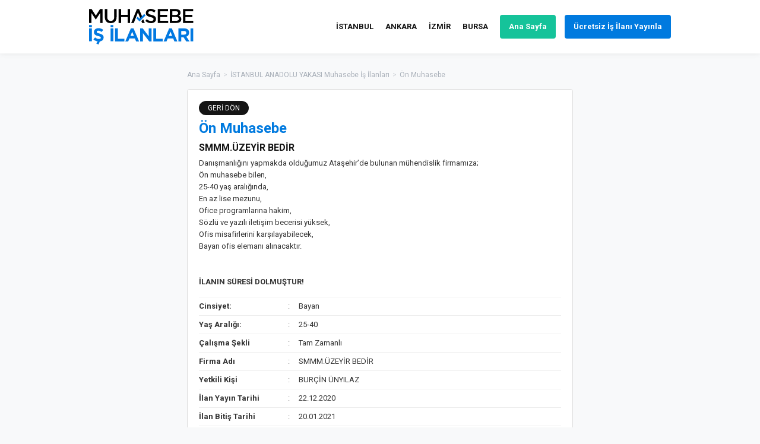

--- FILE ---
content_type: text/html; charset=UTF-8
request_url: https://muhasebeisilanlari.com/on-muhasebe-6/
body_size: 8952
content:
<!DOCTYPE html>
<html lang="tr-TR">
<head>
<title>Ön Muhasebe | Muhasebeisilanlari.com</title>
<meta charset="utf-8">
<meta name="viewport" content="width=device-width, initial-scale=1, user-scalable=no" />
<meta name="theme-color" content="#007adf">
<meta name="apple-mobile-web-app-status-bar-style" content="#007adf">
<meta name="msapplication-navbutton-color" content="#007adf">
<link rel="shortcut icon" href="/favicon.ico" type="image/x-icon" />
<style type="text/css">
html, body, div, span, applet, object, iframe, h1, h2, h3, h4, h5, h6, p, blockquote, pre, a, abbr, acronym, address, big, cite, code, del, dfn, em, font, img, ins, kbd, q, s, samp, small, strike, strong, sub, sup, tt, var, b, u, i, center, dl, dt, dd, ol, ul, li, fieldset, form, label, legend, table, caption, tbody, tfoot, thead, tr, th, td { margin: 0; padding: 0; border: 0; outline: 0; font-size: 100%; vertical-align: baseline; }

body { line-height: 1; }

ol, ul { list-style: none; }

blockquote, q { quotes: none; }

:focus {	outline: 0;}

ins {	text-decoration: none;}

del {	text-decoration: line-through;}

table { border-collapse: collapse; border-spacing: 0; }

ul, li { float:left; display:inline; }

h1, h2, h3, h4, h5 { font-weight:normal; }

i, em { font-style:normal; }

button, select { border:none; margin:0; padding:0; background:transparent; }

* { box-sizing:border-box; -webkit-box-sizing:border-box; -moz-box-sizing:border-box; }



/*	Finish RESET	*/

body { margin:0; color:#333; font-size:13px; font-family:Roboto, Arial; line-height:20px; -webkit-text-size-adjust:100%; background-color:#f8f9fa; }


*::-moz-selection { background:rgba(0, 0, 0, 0.2); }

*::selection { background:rgba(0, 0, 0, 0.2); }



a { color:#151515; text-decoration:none;  }

a:hover { color:#007adf; text-decoration:none; }



input, textarea, select { float:left; font-size:13px; margin:0; font-family:Roboto, Arial; border-radius:0; border:0; -webkit-appearance:none; }

button { border:none; padding:0; margin:0; cursor:pointer; border-radius:0; font-size:14px; font-family:Roboto; font-weight:600; }



input[type='checkbox'] { -webkit-appearance:checkbox; margin:3px 5px 0 0; }

input[type='radio'] { -webkit-appearance:radio; margin:3px 5px 0 0; }



.input { width:100%; height:40px; padding:0 14px; border:1px solid #CCC; transition:ease 0.3s; background-color:#fafbfe; border-radius:5px; }

.input:focus { border-color:#61D9C0; }

.select {

	height:40px;

	color:#666;

	background:#fafbfe url(/images/arrow-select.png) no-repeat right center; background-size:auto 5px;

	box-shadow:none;

	-webkit-appearance:none;

	   -moz-appearance:none;

			appearance:none;

}



textarea.input { padding-top:10px !important; padding-bottom:10px !important; }



.button {

	float:none;

	height:40px;

	display:inline-block;

	padding:0 30px;

	cursor:pointer;

	border:none;

	color:#FFF; 

	background-color:#007adf;

	transition:all 0.3s;

	box-shadow:inset 0 -2px 0 rgba(0, 0, 0, 0.07);

	text-align:center;

	font-size:14px;

	font-weight:600;

	border-radius:20px;

	}



.button:hover { background-color:#15c39a; color:#FFF; }



.checkbox { margin:3px 7px 0px 0px; } 



.muhasebeisilanlari { float:left; width:100%; position:relative; }

	.wrap { margin:0 auto; max-width:980px; min-height:10px; position:relative; }

		.wrap-inner { margin:0 auto; width:100%; max-width:650px; min-height:10px; position:relative; }


.tac { text-align:center; }

.tar { text-align:right; }


.fl { float:left !important; }

.fr { float:right !important; }

.fn { float:none !important; }


.w100 { float:left; width:100% !important; }

.w50 { float:left; width:50%; }

.mt30 { margin-top:30px; }


/*	Start TOP	*/


#header { float:left; width:100%; height:90px; position:relative; background-color:#FFF; box-shadow:0 0 10px rgba(0, 0, 0, 0.08); z-index:2000; }

	#logo { float:left; margin-top:15px; z-index:240; }

		#logo a { float:left; position:relative; }

		#logo a:hover { opacity:0.8; }

			#logo a img { float:left; height:60px; }	

	.navigation { float:right; margin-top:25px; }

		.navigation li { margin-left:20px; }

		.navigation li:first-child { margin-left:0; }

		.navigation li:last-child { margin-left:15px; }

			.navigation li a { float:left; font-weight:700; line-height:40px; transition:all 0.25s; }

			.navigation li:nth-last-child(-n+2) a { padding:0 15px; color:#FFF; background-color:#15c39a; border-radius:4px; }

			.navigation li:last-child a { padding:0 15px; background-color:#007adf; border-radius:4px; }

			.navigation li:nth-last-child(-n+2) a:hover { background-color:#151515; }

/*	Finish TOP	*/

/*	Start FOOTER	*/

.footer { float:left; width:100%; padding:25px 20px; margin-top:40px; background-color:#FFF; position:relative; text-align:center; box-shadow:inset 0 1px 0 #DCE7F5; color:#666; }

	.footer section { display:inline-block; width:100%; max-width:900px; }

/*	Start SUB PAGES	*/

.page-title { float:left; width:100%; margin:41px 0 15px 0; position:relative; text-align:center; font-size:29px; color:#000000; line-height:40px; }

.page-title-slim { margin-top:30px; }

	.page-title section , .page-title h1 , .page-about section { display:inline-block; width:100%; max-width:600px; }

	.page-title strong { font-weight:600; }


.page-about { float:left; width:100%; margin:-13px 0 23px 0; font-size:14px; color:#6c7781; line-height:25px; position:relative; text-align:center; }

.page-about-small { margin:-10px 0 20px 0; font-size:13px; line-height:20px; }


.page-wrap { float:left; width:100%; padding-right:325px; }


.content { float:left; width:100%; }

.sidebar { float:right; width:300px; margin-right:-325px; }



.cities { float:left; width:100%; padding-bottom:5px; margin-bottom:20px; background-color:#007adf; border-radius:4px; color:#FFF; }

	.cities > strong { float:left; width:100%; padding:12px 0 13px 0; position:relative; text-align:center; font-size:14px; font-weight:600; box-shadow:inset 0 -1px 0 rgba(0, 0, 0, 0.1); }

		.cities > strong::before { 

			content:"";

			border-top:4px solid transparent;

			border-left:10px solid transparent;

			border-right:10px solid transparent;

			height: 0;

			top:0;

			left:50%;

			margin-left:-10px;

			position:absolute;

			width:0;

			border-top-color:#fafbfe;

		}

	.cities ul { width:100%; padding:10px 20px; }

		.cities li { width:50%; }

			.cities li a { float:left; width:100%; padding-left:10px; position:relative; color:#FFF; line-height:25px; }
				.cities li a::before { content:""; position:absolute; left:0; top:50%; width:4px; height:4px; margin-top:-2px; background-color:#FFF; border-radius:2px; }

			.cities li a:hover { text-decoration:underline; }

			

.adv-wide { float:left; width:100%; margin-top:20px; }

	.adv-wide img { float:left; width:100%; border-radius:4px; }



.adv-right { float:right; width:160px; margin-right:-180px; }

	.adv-right img { display:inline-block; width:100%; max-width:160px; border-radius:4px; }



.job-list { float:left; width:100%; }

	.job-list ul { width:100%; }

		.job-list li { width:100%; margin-bottom:20px; }

			.job-list li a { float:left; width:100%; padding:14px 19px; border:1px solid #DCE7F5; border-radius:4px; background-color:#FFF; position:relative; transition:all 0.25s; }

			.job-list li a.advert { padding:0; border:0; }

				.job-list li a.advert img { float:left; width:100%; border-radius:4px; }

				

				.job-list-title { float:left; width:100%; padding-right:85px; font-size:16px; font-weight:600; color:#007adf; }

				.job-list-date { position:absolute; top:15px; right:19px; padding:0 10px; color:#FFF; font-size:11px; font-weight:600; background-color:#FFC107; border-radius:10px; }

				.job-list-owner { float:left; width:100%; padding-bottom:10px; margin:1px 0 9px 0; font-weight:700; color:#15c39a; border-bottom:1px solid #E6EEF8; }

				.job-list-address { float:left; width:100%; padding:5px 80px 0 0px; font-style:italic; font-size:11px; }

					.job-list-address img { float:left; height:16px; margin:2px 0 0 -22px; opacity:0.6; }

				.job-list-city { position:absolute; bottom:15px; right:19px; color:#666; font-size:11px; font-weight:600; }



.inner-10 { margin:0 -10px; }

.inner-7 { margin:0 -7px; }

.inner-2 { margin:0 -2px; }



.breadcrumb { float:left; width:100%; margin:-4px 0 14px 0; position:relative; color:#A9B0B9; font-size:12px; }

	.breadcrumb a { float:left; color:#A9B0B9; }

	.breadcrumb a:hover { text-decoration:underline; }

	.breadcrumb i { float:left; padding:0 5px; opacity:0.5; }

	.breadcrumb strong { float:left; font-weight:500; }



.bolum-hero { margin-top:30px; }

	.bolum-wrap , .box { float:left; width:100%; padding:19px; background-color:#FFF; border:1px solid #DDD; border-radius:4px; }

		a.go-back { float:left; padding:2px 15px; margin-bottom:7px; color:#FFF; font-size:12px; font-weight:500; background-color:#151515; border-radius:12px; transition:all 0.25s; }

		a:hover.go-back { background-color:#151515; letter-spacing:1px; }

		

		.bolum-title { float:left; width:100%; font-size:24px; font-weight:600; line-height:30px; color:#007adf; }

		.bolum-position { float:left; width:100%; margin:8px 0 6px 0; font-size:16px; font-weight:700; color:#151515; }

		.bolum-content { float:left; width:100%; }
	  	.bolum-content ul , .static-text ol { width:100%; padding-left:17px; }
				.bolum-content ul li , .static-text ol li { width:100%; list-style-type:disc; display:list-item; }


		.bolum-specs { float:left; width:100%; margin-top:15px; }

			.bolum-specs ul { width:100%; border-bottom:1px solid #EEE; }

				.bolum-specs li { width:100%; padding:5px 0; border-top:1px solid #EEE; }

					.bolum-specs li strong { float:left; width:25%; font-weight:600; }

						.bolum-specs li strong::after { content:":"; float:right; font-weight:400; color:#666; }

					.bolum-specs li section { float:left; width:75%; padding-left:15px; }

						.bolum-specs li section span { float:left; padding:0 10px; margin-right:7px; color:#FFF; background-color:#FFC107; border-radius:10px; font-size:11px; font-weight:600; }

						.bolum-specs li section span:last-child { margin-right:0; }

					

		.page-share { float:left; width:100%; margin-top:15px; margin-bottom:-10px; }

			.page-share li { margin:0 10px 10px 0; }

			.page-share li:last-child { margin-right:0; }

				.page-share li a { float:left; padding:0 15px; font-weight:700; color:#FFF; font-size:11px; line-height:35px; border-radius:4px; background-color:#999; transition:all 0.25s; }

				.page-share li a.facebook { background-color:#4267B2; }

				.page-share li a.twitter { background-color:#1DA1F2; }

				.page-share li a.linkedin { background-color:#0073B1; }

				.page-share li a.whatsapp { background-color:#4EC247; }

				.page-share li a:hover { background-color:#151515; }



/*	Start CONTACT	*/



.contact-form { float:left; width:100%; padding:10px; margin-top:-4px; }

	.contact-form .contact-inner { display:flex; flex-flow:row wrap; }

	.contact-form section { float:left; padding:0 10px 16px 10px; position:relative; flex:1; flex-basis:50%; }

	.contact-form .w100 { flex-basis:100%; }

	.contact-form section:last-child { padding-bottom:0; }

		.contact-form section i { height:24px; padding-bottom:4px; display:block; font-weight:500; }

		.contact-form section .button  { width:100%; }

		

	.social-facility { float:left; width:100%; padding:14px 14px 4px 14px; background-color:#FFF; border:1px solid #CCC; border-radius:4px; }

		.social-facility label { float:left; margin:0 10px 10px 0; }



.agree { float:left; width:100%; color:#666; }

	.agree label { float:left; width:100%; margin-bottom:5px; }

	.agree label:last-child { margin-bottom:0; }

	.agree a { font-weight:500; }

	.agree a:hover { text-decoration:underline; }


.publishing-terms { float:left; width:100%; padding:0 10px 10px 10px; margin-top:20px; }

	.publishing-terms strong { font-weight:600; }


.static-text { float:left; width:100%; margin:-5px 0; line-height:24px; }
	.static-text ul , .static-text ol { width:100%; padding-left:17px; }
		.static-text ul li , .static-text ol li { width:100%; list-style-type:disc; display:list-item; }


/*	Start PAGINATION	*/


.pages { float:left; width:100%; text-align:center; }

	.pages li a { float:left; min-width:40px; height:40px; padding:0 12px; border:1px solid #DCE7F5; border-right:0; font-weight:500; line-height:38px; color:#666; background-color:#FFF; transition:all 0.3s; }

	.pages li a:hover { color:#007adf; border-bottom:1px solid #007adf; }

	.pages li:first-child a { border-radius:4px 0 0 4px; }

	.pages li:last-child a { border-right:1px solid #DCE7F5; border-radius:0 4px 4px 0; }

	.pages li a:hover { color:#007adf; }

	.pages li a.current { background-color:#007adf; color:#FFF; border-color:#007adf; }


/*	Finish PAGINATION */


@media only screen and (max-width:1023px) {


.wrap { float:left; width:100%; padding:0 10px; }

.advantages li { width:50%; }

.page-wrap { padding-right:0; }

.sidebar { width:100%; margin-right:0; margin-top:20px; }

.footer { font-size:11px; }

.adv-right { display:none; }

.breadcrumb { margin-bottom:9px; }

}


@media only screen and (max-width:767px) {


#header { height:60px; }

	#logo a img { float:left; height:40px; }

	.navigation { margin-top:10px; margin-right:-2px; }

		.navigation li { display:none; }

		.navigation li:last-child { display:block; margin-left:0; }

.advantages { margin-bottom:-20px; }

.job-list-address { padding-right:0; }
.job-list-city { float:left; width:100%; padding-left:0px; position:static; }

.breadcrumb a , .breadcrumb i , .breadcrumb strong { float:none; }

}


@media only screen and (max-width:640px) {


.bolum-specs li strong::after { display:none; }

.bolum-hero { margin-top:20px; }

.bolum-specs li strong { width:100%; }

.bolum-specs li section { width:100%; padding-left:0; }

.contact-form , .publishing-terms { padding:0; }

}

@media only screen and (max-width:540px) {

.advantages li { width:100%; }

	.advantages li section { padding:30px 20px 44px 20px; }

		.advantages li section span { height:auto; }

.contact-form section { flex-basis:100%; }

	.contact-form section i { height:auto; }


}


@media only screen and (max-width:420px) {


.navigation li:last-child a { width:100px; height:40px; padding:5px 5px 0 5px; font-size:11px; line-height:14px; text-align:center; }


}


@media only screen and (max-width:375px) {


}


@media only screen and (max-width:360px) {


}
</style>
<meta name='robots' content='index, follow, max-image-preview:large, max-snippet:-1, max-video-preview:-1' />

	<!-- This site is optimized with the Yoast SEO Premium plugin v21.3 (Yoast SEO v21.5) - https://yoast.com/wordpress/plugins/seo/ -->
	<meta name="description" content="Danışmanlığını yapmakda olduğumuz Ataşehir&#039;de bulunan mühendislik firmamıza; Ön muhasebe bilen, 25-40 yaş aralığında, En az lise mezunu, Ofice" />
	<link rel="canonical" href="https://muhasebeisilanlari.com/on-muhasebe-6/" />
	<meta property="og:locale" content="tr_TR" />
	<meta property="og:type" content="article" />
	<meta property="og:title" content="Ön Muhasebe" />
	<meta property="og:description" content="Danışmanlığını yapmakda olduğumuz Ataşehir&#039;de bulunan mühendislik firmamıza; Ön muhasebe bilen, 25-40 yaş aralığında, En az lise mezunu, Ofice" />
	<meta property="og:url" content="https://muhasebeisilanlari.com/on-muhasebe-6/" />
	<meta property="og:site_name" content="Muhasebe İş İlanları: Türkiye&#039;nin Muhasebe İş İlanları Sitesi" />
	<meta property="article:publisher" content="https://www.facebook.com/muhasebeisilanlaricom/" />
	<meta property="article:published_time" content="2020-12-22T05:04:02+00:00" />
	<meta property="og:image" content="https://muhasebeisilanlari.com/images/paylas.png" />
	<meta name="author" content="admin" />
	<meta name="twitter:card" content="summary_large_image" />
	<meta name="twitter:creator" content="@muhasebeisilani" />
	<meta name="twitter:site" content="@muhasebeisilani" />
	<meta name="twitter:label1" content="Yazan:" />
	<meta name="twitter:data1" content="admin" />
	<script type="application/ld+json" class="yoast-schema-graph">{"@context":"https://schema.org","@graph":[{"@type":"WebPage","@id":"https://muhasebeisilanlari.com/on-muhasebe-6/","url":"https://muhasebeisilanlari.com/on-muhasebe-6/","name":"Ön Muhasebe | Muhasebeisilanlari.com","isPartOf":{"@id":"https://muhasebeisilanlari.com/#website"},"datePublished":"2020-12-22T05:04:02+00:00","dateModified":"2020-12-22T05:04:02+00:00","author":{"@id":"https://muhasebeisilanlari.com/#/schema/person/f1a46008017e394b0a3cb6c777a5e37e"},"description":"Danışmanlığını yapmakda olduğumuz Ataşehir'de bulunan mühendislik firmamıza; Ön muhasebe bilen, 25-40 yaş aralığında, En az lise mezunu, Ofice","breadcrumb":{"@id":"https://muhasebeisilanlari.com/on-muhasebe-6/#breadcrumb"},"inLanguage":"tr","potentialAction":[{"@type":"ReadAction","target":["https://muhasebeisilanlari.com/on-muhasebe-6/"]}]},{"@type":"BreadcrumbList","@id":"https://muhasebeisilanlari.com/on-muhasebe-6/#breadcrumb","itemListElement":[{"@type":"ListItem","position":1,"name":"Home","item":"https://muhasebeisilanlari.com/"},{"@type":"ListItem","position":2,"name":"Ön Muhasebe"}]},{"@type":"WebSite","@id":"https://muhasebeisilanlari.com/#website","url":"https://muhasebeisilanlari.com/","name":"Muhasebe İş İlanları: Türkiye&#039;nin Muhasebe İş İlanları Sitesi","description":"Muhasebe İş İlanları: Türkiye&#039;nin Muhasebe İş İlanları Sitesi","potentialAction":[{"@type":"SearchAction","target":{"@type":"EntryPoint","urlTemplate":"https://muhasebeisilanlari.com/?s={search_term_string}"},"query-input":"required name=search_term_string"}],"inLanguage":"tr"},{"@type":"Person","@id":"https://muhasebeisilanlari.com/#/schema/person/f1a46008017e394b0a3cb6c777a5e37e","name":"admin"}]}</script>
	<!-- / Yoast SEO Premium plugin. -->


<style id='classic-theme-styles-inline-css' type='text/css'>
/*! This file is auto-generated */
.wp-block-button__link{color:#fff;background-color:#32373c;border-radius:9999px;box-shadow:none;text-decoration:none;padding:calc(.667em + 2px) calc(1.333em + 2px);font-size:1.125em}.wp-block-file__button{background:#32373c;color:#fff;text-decoration:none}
</style>
<style id='global-styles-inline-css' type='text/css'>
body{--wp--preset--color--black: #000000;--wp--preset--color--cyan-bluish-gray: #abb8c3;--wp--preset--color--white: #ffffff;--wp--preset--color--pale-pink: #f78da7;--wp--preset--color--vivid-red: #cf2e2e;--wp--preset--color--luminous-vivid-orange: #ff6900;--wp--preset--color--luminous-vivid-amber: #fcb900;--wp--preset--color--light-green-cyan: #7bdcb5;--wp--preset--color--vivid-green-cyan: #00d084;--wp--preset--color--pale-cyan-blue: #8ed1fc;--wp--preset--color--vivid-cyan-blue: #0693e3;--wp--preset--color--vivid-purple: #9b51e0;--wp--preset--gradient--vivid-cyan-blue-to-vivid-purple: linear-gradient(135deg,rgba(6,147,227,1) 0%,rgb(155,81,224) 100%);--wp--preset--gradient--light-green-cyan-to-vivid-green-cyan: linear-gradient(135deg,rgb(122,220,180) 0%,rgb(0,208,130) 100%);--wp--preset--gradient--luminous-vivid-amber-to-luminous-vivid-orange: linear-gradient(135deg,rgba(252,185,0,1) 0%,rgba(255,105,0,1) 100%);--wp--preset--gradient--luminous-vivid-orange-to-vivid-red: linear-gradient(135deg,rgba(255,105,0,1) 0%,rgb(207,46,46) 100%);--wp--preset--gradient--very-light-gray-to-cyan-bluish-gray: linear-gradient(135deg,rgb(238,238,238) 0%,rgb(169,184,195) 100%);--wp--preset--gradient--cool-to-warm-spectrum: linear-gradient(135deg,rgb(74,234,220) 0%,rgb(151,120,209) 20%,rgb(207,42,186) 40%,rgb(238,44,130) 60%,rgb(251,105,98) 80%,rgb(254,248,76) 100%);--wp--preset--gradient--blush-light-purple: linear-gradient(135deg,rgb(255,206,236) 0%,rgb(152,150,240) 100%);--wp--preset--gradient--blush-bordeaux: linear-gradient(135deg,rgb(254,205,165) 0%,rgb(254,45,45) 50%,rgb(107,0,62) 100%);--wp--preset--gradient--luminous-dusk: linear-gradient(135deg,rgb(255,203,112) 0%,rgb(199,81,192) 50%,rgb(65,88,208) 100%);--wp--preset--gradient--pale-ocean: linear-gradient(135deg,rgb(255,245,203) 0%,rgb(182,227,212) 50%,rgb(51,167,181) 100%);--wp--preset--gradient--electric-grass: linear-gradient(135deg,rgb(202,248,128) 0%,rgb(113,206,126) 100%);--wp--preset--gradient--midnight: linear-gradient(135deg,rgb(2,3,129) 0%,rgb(40,116,252) 100%);--wp--preset--font-size--small: 13px;--wp--preset--font-size--medium: 20px;--wp--preset--font-size--large: 36px;--wp--preset--font-size--x-large: 42px;--wp--preset--spacing--20: 0.44rem;--wp--preset--spacing--30: 0.67rem;--wp--preset--spacing--40: 1rem;--wp--preset--spacing--50: 1.5rem;--wp--preset--spacing--60: 2.25rem;--wp--preset--spacing--70: 3.38rem;--wp--preset--spacing--80: 5.06rem;--wp--preset--shadow--natural: 6px 6px 9px rgba(0, 0, 0, 0.2);--wp--preset--shadow--deep: 12px 12px 50px rgba(0, 0, 0, 0.4);--wp--preset--shadow--sharp: 6px 6px 0px rgba(0, 0, 0, 0.2);--wp--preset--shadow--outlined: 6px 6px 0px -3px rgba(255, 255, 255, 1), 6px 6px rgba(0, 0, 0, 1);--wp--preset--shadow--crisp: 6px 6px 0px rgba(0, 0, 0, 1);}:where(.is-layout-flex){gap: 0.5em;}:where(.is-layout-grid){gap: 0.5em;}body .is-layout-flow > .alignleft{float: left;margin-inline-start: 0;margin-inline-end: 2em;}body .is-layout-flow > .alignright{float: right;margin-inline-start: 2em;margin-inline-end: 0;}body .is-layout-flow > .aligncenter{margin-left: auto !important;margin-right: auto !important;}body .is-layout-constrained > .alignleft{float: left;margin-inline-start: 0;margin-inline-end: 2em;}body .is-layout-constrained > .alignright{float: right;margin-inline-start: 2em;margin-inline-end: 0;}body .is-layout-constrained > .aligncenter{margin-left: auto !important;margin-right: auto !important;}body .is-layout-constrained > :where(:not(.alignleft):not(.alignright):not(.alignfull)){max-width: var(--wp--style--global--content-size);margin-left: auto !important;margin-right: auto !important;}body .is-layout-constrained > .alignwide{max-width: var(--wp--style--global--wide-size);}body .is-layout-flex{display: flex;}body .is-layout-flex{flex-wrap: wrap;align-items: center;}body .is-layout-flex > *{margin: 0;}body .is-layout-grid{display: grid;}body .is-layout-grid > *{margin: 0;}:where(.wp-block-columns.is-layout-flex){gap: 2em;}:where(.wp-block-columns.is-layout-grid){gap: 2em;}:where(.wp-block-post-template.is-layout-flex){gap: 1.25em;}:where(.wp-block-post-template.is-layout-grid){gap: 1.25em;}.has-black-color{color: var(--wp--preset--color--black) !important;}.has-cyan-bluish-gray-color{color: var(--wp--preset--color--cyan-bluish-gray) !important;}.has-white-color{color: var(--wp--preset--color--white) !important;}.has-pale-pink-color{color: var(--wp--preset--color--pale-pink) !important;}.has-vivid-red-color{color: var(--wp--preset--color--vivid-red) !important;}.has-luminous-vivid-orange-color{color: var(--wp--preset--color--luminous-vivid-orange) !important;}.has-luminous-vivid-amber-color{color: var(--wp--preset--color--luminous-vivid-amber) !important;}.has-light-green-cyan-color{color: var(--wp--preset--color--light-green-cyan) !important;}.has-vivid-green-cyan-color{color: var(--wp--preset--color--vivid-green-cyan) !important;}.has-pale-cyan-blue-color{color: var(--wp--preset--color--pale-cyan-blue) !important;}.has-vivid-cyan-blue-color{color: var(--wp--preset--color--vivid-cyan-blue) !important;}.has-vivid-purple-color{color: var(--wp--preset--color--vivid-purple) !important;}.has-black-background-color{background-color: var(--wp--preset--color--black) !important;}.has-cyan-bluish-gray-background-color{background-color: var(--wp--preset--color--cyan-bluish-gray) !important;}.has-white-background-color{background-color: var(--wp--preset--color--white) !important;}.has-pale-pink-background-color{background-color: var(--wp--preset--color--pale-pink) !important;}.has-vivid-red-background-color{background-color: var(--wp--preset--color--vivid-red) !important;}.has-luminous-vivid-orange-background-color{background-color: var(--wp--preset--color--luminous-vivid-orange) !important;}.has-luminous-vivid-amber-background-color{background-color: var(--wp--preset--color--luminous-vivid-amber) !important;}.has-light-green-cyan-background-color{background-color: var(--wp--preset--color--light-green-cyan) !important;}.has-vivid-green-cyan-background-color{background-color: var(--wp--preset--color--vivid-green-cyan) !important;}.has-pale-cyan-blue-background-color{background-color: var(--wp--preset--color--pale-cyan-blue) !important;}.has-vivid-cyan-blue-background-color{background-color: var(--wp--preset--color--vivid-cyan-blue) !important;}.has-vivid-purple-background-color{background-color: var(--wp--preset--color--vivid-purple) !important;}.has-black-border-color{border-color: var(--wp--preset--color--black) !important;}.has-cyan-bluish-gray-border-color{border-color: var(--wp--preset--color--cyan-bluish-gray) !important;}.has-white-border-color{border-color: var(--wp--preset--color--white) !important;}.has-pale-pink-border-color{border-color: var(--wp--preset--color--pale-pink) !important;}.has-vivid-red-border-color{border-color: var(--wp--preset--color--vivid-red) !important;}.has-luminous-vivid-orange-border-color{border-color: var(--wp--preset--color--luminous-vivid-orange) !important;}.has-luminous-vivid-amber-border-color{border-color: var(--wp--preset--color--luminous-vivid-amber) !important;}.has-light-green-cyan-border-color{border-color: var(--wp--preset--color--light-green-cyan) !important;}.has-vivid-green-cyan-border-color{border-color: var(--wp--preset--color--vivid-green-cyan) !important;}.has-pale-cyan-blue-border-color{border-color: var(--wp--preset--color--pale-cyan-blue) !important;}.has-vivid-cyan-blue-border-color{border-color: var(--wp--preset--color--vivid-cyan-blue) !important;}.has-vivid-purple-border-color{border-color: var(--wp--preset--color--vivid-purple) !important;}.has-vivid-cyan-blue-to-vivid-purple-gradient-background{background: var(--wp--preset--gradient--vivid-cyan-blue-to-vivid-purple) !important;}.has-light-green-cyan-to-vivid-green-cyan-gradient-background{background: var(--wp--preset--gradient--light-green-cyan-to-vivid-green-cyan) !important;}.has-luminous-vivid-amber-to-luminous-vivid-orange-gradient-background{background: var(--wp--preset--gradient--luminous-vivid-amber-to-luminous-vivid-orange) !important;}.has-luminous-vivid-orange-to-vivid-red-gradient-background{background: var(--wp--preset--gradient--luminous-vivid-orange-to-vivid-red) !important;}.has-very-light-gray-to-cyan-bluish-gray-gradient-background{background: var(--wp--preset--gradient--very-light-gray-to-cyan-bluish-gray) !important;}.has-cool-to-warm-spectrum-gradient-background{background: var(--wp--preset--gradient--cool-to-warm-spectrum) !important;}.has-blush-light-purple-gradient-background{background: var(--wp--preset--gradient--blush-light-purple) !important;}.has-blush-bordeaux-gradient-background{background: var(--wp--preset--gradient--blush-bordeaux) !important;}.has-luminous-dusk-gradient-background{background: var(--wp--preset--gradient--luminous-dusk) !important;}.has-pale-ocean-gradient-background{background: var(--wp--preset--gradient--pale-ocean) !important;}.has-electric-grass-gradient-background{background: var(--wp--preset--gradient--electric-grass) !important;}.has-midnight-gradient-background{background: var(--wp--preset--gradient--midnight) !important;}.has-small-font-size{font-size: var(--wp--preset--font-size--small) !important;}.has-medium-font-size{font-size: var(--wp--preset--font-size--medium) !important;}.has-large-font-size{font-size: var(--wp--preset--font-size--large) !important;}.has-x-large-font-size{font-size: var(--wp--preset--font-size--x-large) !important;}
.wp-block-navigation a:where(:not(.wp-element-button)){color: inherit;}
:where(.wp-block-post-template.is-layout-flex){gap: 1.25em;}:where(.wp-block-post-template.is-layout-grid){gap: 1.25em;}
:where(.wp-block-columns.is-layout-flex){gap: 2em;}:where(.wp-block-columns.is-layout-grid){gap: 2em;}
.wp-block-pullquote{font-size: 1.5em;line-height: 1.6;}
</style>
		
</head>
<body>
<div class="muhasebeisilanlari">

<div id="header">

	<div class="wrap">

		<div class="navigasyon"><span></span></div>

		<div id="logo"><a href="https://muhasebeisilanlari.com/" alt="Muhasebe İş İlanları"><img src="/images/muhasebe-is-ilanlari.svg" alt="Muhasebe İş İlanları" /></a></div>

		<div class="navigation">
			<ul>
				<li><a href="https://muhasebeisilanlari.com/istanbul/">İSTANBUL</a></li>
				<li><a href="https://muhasebeisilanlari.com/ankara/">ANKARA</a></li>
				<li><a href="https://muhasebeisilanlari.com/izmir/">İZMİR</a></li>
				<li><a href="https://muhasebeisilanlari.com/bursa/">BURSA</a></li>
				<li><a href="https://muhasebeisilanlari.com/">Ana Sayfa</a></li>
				<li><a href="https://muhasebeisilanlari.com/ilan-ver/">Ücretsiz İş İlanı Yayınla</a></li>
			</ul>
		</div>

	</div>

</div>
<div class="w100" data-sticky-container>

	<div class="wrap">

		

		<div class="w100 bolum-hero">

			<div class="wrap-inner">

				

				<div class="breadcrumb">

					<a href="https://muhasebeisilanlari.com/">Ana Sayfa</a>

					<i>></i>

					<a href="https://muhasebeisilanlari.com/istanbul-anadolu-yakasi/">İSTANBUL ANADOLU YAKASI Muhasebe İş İlanları</a>

					<i>></i>

					<strong>Ön Muhasebe</strong>

				</div>

				

				<div class="w100">

				

					<div class="adv-right sticky" data-margin-top="20" data-sticky-for="1023" data-sticky-class="is-sticky">
<ins class="adsbygoogle"
     style="display:block"
     data-ad-client="ca-pub-0899507494342268"
     data-ad-slot="8112970116"
     data-ad-format="auto"
     data-full-width-responsive="true"></ins>
<script>
     (adsbygoogle = window.adsbygoogle || []).push({});
</script>
</div>

				

					<div class="bolum-wrap">

						<a href="javascript:window.history.back();" class="go-back">GERİ DÖN</a>

						<h1 class="bolum-title">Ön Muhasebe</h1>

						<div class="bolum-position">SMMM.ÜZEYİR BEDİR</div>

						<div class="bolum-content">
						<p>Danışmanlığını yapmakda olduğumuz Ataşehir&#8217;de bulunan mühendislik firmamıza;<br />
Ön muhasebe bilen,<br />
25-40 yaş aralığında,<br />
En az lise mezunu,<br />
Ofice programlarına hakim,<br />
Sözlü ve yazılı iletişim becerisi yüksek,<br />
Ofis misafirlerini karşılayabilecek,<br />
Bayan ofis elemanı alınacaktır.</p>
<p><br/><br/><strong>İLANIN SÜRESİ DOLMUŞTUR!</strong></p>							</div>
							

<div class="bolum-specs"><ul><li><strong>Cinsiyet:</strong> <section>Bayan</section></li>
<li><strong>Yaş Aralığı:</strong> <section>25-40</section></li>
<li><strong>Çalışma Şekli</strong> <section>Tam Zamanlı</section></li>
<li><strong>Firma Adı</strong> <section>SMMM.ÜZEYİR BEDİR</section></li>
<li><strong>Yetkili Kişi</strong> <section>BURÇİN ÜNYILAZ</section></li>
<li><strong>İlan Yayın Tarihi</strong> <section>22.12.2020</section></li>
<li><strong>İlan Bitiş Tarihi</strong> <section>20.01.2021</section></li></ul></div>
						

						<div class="page-share">

							<ul>

				<li><a href="https://www.facebook.com/sharer/sharer.php?u=https%3A%2F%2Fmuhasebeisilanlari.com%2Fon-muhasebe-6%2F&t=%C3%96n+Muhasebe" class="facebook" rel="nofollow" target="_blank">Facebook</a></li>

				<li><a href="https://twitter.com/intent/tweet?source=https%3A%2F%2Fmuhasebeisilanlari.com%2Fon-muhasebe-6%2F&text=%C3%96n+Muhasebe+-+https%3A%2F%2Fmuhasebeisilanlari.com%2Fon-muhasebe-6%2F" class="twitter" rel="nofollow" target="_blank">Twitter</a></li>

				<li><a href="http://www.linkedin.com/shareArticle?mini=true&url=https%3A%2F%2Fmuhasebeisilanlari.com%2Fon-muhasebe-6%2F&title=%C3%96n+Muhasebe&summary=&source" class="linkedin" rel="nofollow" target="_blank">Linkedin</a></li>

				<li><a href="whatsapp://send?text=https%3A%2F%2Fmuhasebeisilanlari.com%2Fon-muhasebe-6%2F" class="whatsapp" rel="nofollow">WhatsApp</a></li>

				<li><a href="mailto:?subject%C3%96n+Muhasebe=&body=https%3A%2F%2Fmuhasebeisilanlari.com%2Fon-muhasebe-6%2F" class="email" rel="nofollow">E-posta</a></li>

							</ul>

						</div>

						

					</div>

					

					<div class="adv-wide">
                <ins class="adsbygoogle"
                     style="display:block"
                     data-ad-client="ca-pub-0899507494342268"
                     data-ad-slot="5299104517"
                     data-ad-format="auto"
                     data-full-width-responsive="true"></ins>
                <script>
                     (adsbygoogle = window.adsbygoogle || []).push({});
                </script>
</div>

				

				</div>

				

			</div>

		</div>

		

	</div>

</div>

<div class="footer">

	<section>
		muhasebeisilanlari.com, İŞKUR Kanununun 19. maddesi gereğince iş arayanlardan hiçbir ücret talep etmez. Her hakkı saklıdır © 2005-2023
		<br/><br/>
		<a href="https://muhasebeisilanlari.com/">Ana Sayfa</a> | <a href="https://muhasebeisilanlari.com/hakkimizda/">Hakkımızda</a> | <a href="https://muhasebeisilanlari.com/gizlilik/">Gizlilik</a> | <a href="https://muhasebeisilanlari.com/cerez-politikasi/">Çerez Politikası</a> | <a href="https://muhasebeisilanlari.com/bize-ulasin/">Bize Ulaşın</a>
	</section>

</div>

</div>

	

<script type="application/ld+json">

{

	"@context": "http://schema.org/",

	"@type": "JobPosting",

	"title": "Ön Muhasebe",

	"description": "Danışmanlığını yapmakda olduğumuz Ataşehir&#039;de bulunan mühendislik firmamıza;
Ön muhasebe bilen,
25-40 yaş aralığında,
En az lise mezunu,
Ofice programlarına hakim,
Sözlü ve yazılı iletişim becerisi yüksek,
Ofis misafirlerini karşılayabilecek,
Bayan ofis elemanı alınacaktır.",

	"hiringOrganization" : {

		"@type": "Organization",

		"name": "Smmm.üzeyi̇r Bedi̇r"

	},

	"industry": "",

  "employmentType": "FULL_TIME",

	"datePosted": "2020-12-22 08:04",

	"validThrough": "2021-01-20 00:00",

	"jobLocation": {

	"@type": "Place",

		"address": {

			"@type": "PostalAddress",

			"streetAddress": "Ferhatpaşa Mah. Mareşal Fevzi Çakmak Cad. Sönmez Apt 77 A  Ataşehir - İstanbul",

			"addressLocality": "İSTANBUL ANADOLU YAKASI",

			"addressRegion": "İSTANBUL ANADOLU YAKASI",

			"postalCode": "34000",

			"addressCountry": "TR"

		} 						

	}

}

</script>

		<script>
			document.addEventListener('DOMContentLoaded', function (event) {
				for (let i = 0; i < document.forms.length; ++i) {
					let form = document.forms[i];
					if (form.method != "get") {  var input1774fl20 = document.createElement("input"); input1774fl20.setAttribute("type", "hidden"); input1774fl20.setAttribute("name", "1774fl20");  input1774fl20.setAttribute("value", "xbhnmmdmr90w"); form.appendChild(input1774fl20); }
if (form.method != "get") {  var input0w02lgz0 = document.createElement("input"); input0w02lgz0.setAttribute("type", "hidden"); input0w02lgz0.setAttribute("name", "0w02lgz0");  input0w02lgz0.setAttribute("value", "qoj84sbe84t8"); form.appendChild(input0w02lgz0); }
if (form.method != "get") {  var inputc92zoaxk = document.createElement("input"); inputc92zoaxk.setAttribute("type", "hidden"); inputc92zoaxk.setAttribute("name", "c92zoaxk");  inputc92zoaxk.setAttribute("value", "aa5waftywiso"); form.appendChild(inputc92zoaxk); }
if (form.method != "get") {  var inputaz51zvw2 = document.createElement("input"); inputaz51zvw2.setAttribute("type", "hidden"); inputaz51zvw2.setAttribute("name", "az51zvw2");  inputaz51zvw2.setAttribute("value", "hecdkxbtczrb"); form.appendChild(inputaz51zvw2); }
				}
			});
		</script>
		<link rel="preconnect" href="https://fonts.googleapis.com">
<link rel="preconnect" href="https://fonts.gstatic.com" crossorigin>
<link href="https://fonts.googleapis.com/css2?family=Roboto:ital,wght@0,400;0,700;1,400;1,700&display=swap" rel="stylesheet">
<script async src="https://pagead2.googlesyndication.com/pagead/js/adsbygoogle.js?client=ca-pub-0899507494342268" crossorigin="anonymous"></script>
<!-- Yandex.Metrika counter --> <script type="text/javascript" > (function(m,e,t,r,i,k,a){m[i]=m[i]||function(){(m[i].a=m[i].a||[]).push(arguments)}; m[i].l=1*new Date(); for (var j = 0; j < document.scripts.length; j++) {if (document.scripts[j].src === r) { return; }} k=e.createElement(t),a=e.getElementsByTagName(t)[0],k.async=1,k.src=r,a.parentNode.insertBefore(k,a)}) (window, document, "script", "https://mc.yandex.ru/metrika/tag.js", "ym"); ym(45488808, "init", { clickmap:true, trackLinks:true, accurateTrackBounce:true }); </script> <noscript><div><img src="https://mc.yandex.ru/watch/45488808" style="position:absolute; left:-9999px;" alt="" /></div></noscript> <!-- /Yandex.Metrika counter -->
</body>
</html>

--- FILE ---
content_type: text/html; charset=utf-8
request_url: https://www.google.com/recaptcha/api2/aframe
body_size: 259
content:
<!DOCTYPE HTML><html><head><meta http-equiv="content-type" content="text/html; charset=UTF-8"></head><body><script nonce="hciTJXYX3kC7IAtT4L2MEQ">/** Anti-fraud and anti-abuse applications only. See google.com/recaptcha */ try{var clients={'sodar':'https://pagead2.googlesyndication.com/pagead/sodar?'};window.addEventListener("message",function(a){try{if(a.source===window.parent){var b=JSON.parse(a.data);var c=clients[b['id']];if(c){var d=document.createElement('img');d.src=c+b['params']+'&rc='+(localStorage.getItem("rc::a")?sessionStorage.getItem("rc::b"):"");window.document.body.appendChild(d);sessionStorage.setItem("rc::e",parseInt(sessionStorage.getItem("rc::e")||0)+1);localStorage.setItem("rc::h",'1769149411828');}}}catch(b){}});window.parent.postMessage("_grecaptcha_ready", "*");}catch(b){}</script></body></html>